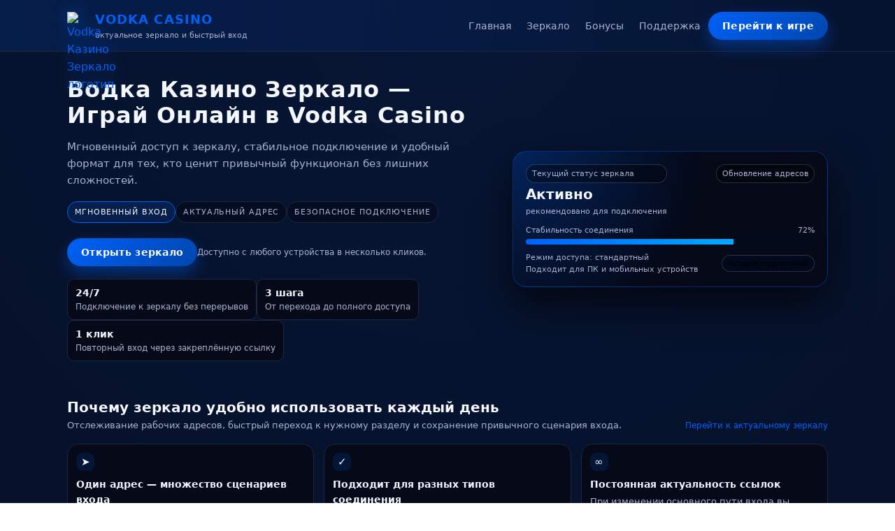

--- FILE ---
content_type: text/html; charset=UTF-8
request_url: https://xn----7sb3aigaddgpvm6i.xn--p1ai/index.php/218.html
body_size: 12045
content:
<!DOCTYPE html>
<html lang="ru">
<head>
    <meta charset="UTF-8">
    <title>Водка Казино Зеркало — Официальный Сайт Vodka Casino | Вход и Бонусы</title>
    <meta name="description" content="Актуальное зеркало Водка Казино. Получите бездепозитный бонус в Vodka Casino и начните играть в лучшие автоматы онлайн. Быстрая регистрация, вход, промокоды и официальный сайт.">
    <meta name="keywords" content="водка казино, vodka casino, казино водка, vodka bet, водка казино зеркало, vodka casino зеркало, водка казино официальный сайт, vodka casino официальный, водка казино бонус, vodka casino бездепозитный бонус, vodka casino промокод, водка казино регистрация, vodka казино">
    <meta name="viewport" content="width=device-width, initial-scale=1.0">
    <link rel="alternate" hreflang="x-default" href="https://xn----7sb3aigaddgpvm6i.xn--p1ai">
    <link rel="alternate" href="https://zerkalo.xn----7sb3aigaddgpvm6i.xn--p1ai" hreflang="ru">
    <link rel="canonical" href="https://zerkalo.xn----7sb3aigaddgpvm6i.xn--p1ai">
    <!-- Schema.org JSON-LD -->
    <script type="application/ld+json">
    {
      "@context": "https://schema.org",
      "@type": "WebSite",
      "name": "Vodka Казино Зеркало",
      "url": "/",
      "potentialAction": {
        "@type": "SearchAction",
        "target": "/search?q={search_term_string}",
        "query-input": "required name=search_term_string"
      },
      "sameAs": [
        "/",
        "/bonus",
        "/rules",
        "/contacts",
        "/support"
      ]
    }
    </script>

    <style>
        :root {
            --primary:#0061f7;
            --primary-dark:#0046ad;
            --bg:#050816;
            --bg-alt:#0b1020;
            --text:#f5f7ff;
            --muted:#a9b3d0;
            --border:#1e2740;
            --accent-soft:rgba(0,97,247,0.14);
        }

        * {
            box-sizing:border-box;
            margin:0;
            padding:0;
        }

        body {
            font-family: system-ui, -apple-system, BlinkMacSystemFont, "Segoe UI", sans-serif;
            background: radial-gradient(circle at top, #071635, #030712 55%);
            color:var(--text);
            line-height:1.6;
        }

        a {
            color:var(--primary);
            text-decoration:none;
        }
        a:hover {
            text-decoration:underline;
        }

        .page-wrap {
            min-height:100vh;
            display:flex;
            flex-direction:column;
        }

        .container {
            width:100%;
            max-width:1120px;
            margin:0 auto;
            padding:0 16px;
        }

        header {
            border-bottom:1px solid var(--border);
            background:linear-gradient(to right, rgba(0,97,247,0.14), transparent);
            position:sticky;
            top:0;
            z-index:20;
            backdrop-filter:blur(18px);
        }

        .header-inner {
            display:flex;
            align-items:center;
            justify-content:space-between;
            padding:14px 0;
            gap:16px;
        }

        .logo-box {
            display:flex;
            align-items:center;
            gap:10px;
        }
        .logo-box img {
            width:40px;
            height:40px;
            object-fit:contain;
            filter:drop-shadow(0 0 10px rgba(0,97,247,0.5));
        }
        .logo-text {
            display:flex;
            flex-direction:column;
        }
        .logo-title {
            font-weight:700;
            letter-spacing:0.06em;
            font-size:18px;
            text-transform:uppercase;
        }
        .logo-sub {
            font-size:11px;
            color:var(--muted);
        }

        .header-cta {
            display:flex;
            align-items:center;
            gap:12px;
        }

        .nav-links {
            display:flex;
            align-items:center;
            gap:14px;
            font-size:14px;
        }
        .nav-links a {
            color:var(--muted);
            padding:6px 10px;
            border-radius:999px;
            border:1px solid transparent;
            transition:0.18s ease;
            text-decoration:none;
        }
        .nav-links a:hover {
            color:var(--text);
            border-color:var(--primary);
            background:var(--accent-soft);
        }

        .btn {
            display:inline-flex;
            align-items:center;
            justify-content:center;
            padding:9px 20px;
            border-radius:999px;
            border:none;
            cursor:pointer;
            font-weight:600;
            letter-spacing:.02em;
            font-size:14px;
            transition:0.18s ease;
            text-decoration:none;
        }

        .btn-primary {
            background:linear-gradient(135deg, var(--primary), var(--primary-dark));
            color:#fff;
            box-shadow:0 10px 22px rgba(0,97,247,0.4);
        }
        .btn-primary:hover {
            box-shadow:0 6px 16px rgba(0,97,247,0.55);
            transform:translateY(-1px);
            text-decoration:none;
        }

        main {
            flex:1;
        }

        .hero {
            padding:36px 0 32px;
        }
        .hero-grid {
            display:grid;
            grid-template-columns:1.35fr 1fr;
            gap:28px;
            align-items:center;
        }

        h1 {
            font-size:32px;
            line-height:1.16;
            margin-bottom:14px;
            letter-spacing:0.03em;
        }

        .hero-sub {
            font-size:15px;
            color:var(--muted);
            margin-bottom:18px;
        }

        .hero-badges {
            display:flex;
            flex-wrap:wrap;
            gap:10px;
            margin-bottom:22px;
        }

        .badge {
            font-size:11px;
            padding:6px 10px;
            border-radius:999px;
            border:1px solid var(--border);
            background:rgba(5,12,32,0.9);
            text-transform:uppercase;
            letter-spacing:0.08em;
            color:var(--muted);
        }

        .badge-strong {
            border-color:var(--primary);
            color:var(--text);
            background:var(--accent-soft);
        }

        .hero-actions {
            display:flex;
            flex-wrap:wrap;
            gap:10px;
            align-items:center;
            margin-bottom:18px;
        }
        .hero-note {
            font-size:12px;
            color:var(--muted);
        }

        .hero-stats {
            display:flex;
            flex-wrap:wrap;
            gap:14px;
            font-size:12px;
            color:var(--muted);
        }
        .hero-stats-item {
            padding:8px 11px;
            border-radius:10px;
            background:#050918;
            border:1px solid var(--border);
        }
        .hero-stats-item strong {
            display:block;
            color:var(--text);
            font-size:14px;
        }

        .hero-card {
            position:relative;
            padding:18px 18px 16px;
            border-radius:20px;
            border:1px solid rgba(0,97,247,0.38);
            background:radial-gradient(circle at top left, rgba(0,97,247,0.3), transparent 55%), #050918;
            box-shadow:0 24px 60px rgba(0,0,0,0.7);
            overflow:hidden;
        }
        .hero-card::before {
            content:"";
            position:absolute;
            inset:-40%;
            background:radial-gradient(circle at 0 0, rgba(0,97,247,0.3), transparent 60%);
            opacity:0.7;
            mix-blend-mode:screen;
        }
        .hero-card-inner {
            position:relative;
            z-index:1;
        }
        .hero-card-header {
            display:flex;
            justify-content:space-between;
            align-items:flex-start;
            margin-bottom:10px;
        }
        .hero-chip {
            font-size:11px;
            padding:4px 8px;
            border-radius:999px;
            border:1px solid rgba(255,255,255,0.16);
            background:rgba(0,0,0,0.35);
            color:var(--muted);
        }
        .hero-limit {
            font-size:20px;
            font-weight:700;
        }
        .hero-limit span {
            display:block;
            font-size:11px;
            color:var(--muted);
            font-weight:400;
        }
        .hero-progress-label {
            display:flex;
            justify-content:space-between;
            font-size:11px;
            color:var(--muted);
            margin-bottom:4px;
        }
        .hero-progress {
            width:100%;
            height:8px;
            border-radius:999px;
            background:rgba(4,10,30,0.9);
            overflow:hidden;
            margin-bottom:10px;
        }
        .hero-progress-bar {
            height:100%;
            width:72%;
            background:linear-gradient(90deg, var(--primary), #0af);
        }
        .hero-card-footer {
            display:flex;
            justify-content:space-between;
            align-items:center;
            font-size:11px;
            color:var(--muted);
        }
        .hero-mini-btn {
            font-size:11px;
            padding:5px 9px;
            border-radius:999px;
            border:1px solid rgba(255,255,255,0.16);
            background:rgba(3,10,30,0.9);
        }

        /* Advantages */
        .section {
            padding:18px 0 12px;
        }
        .section-header {
            display:flex;
            justify-content:space-between;
            align-items:flex-end;
            gap:16px;
            margin-bottom:16px;
        }
        .section-title {
            font-size:20px;
        }
        .section-sub {
            font-size:13px;
            color:var(--muted);
        }
        .section-link {
            font-size:12px;
            color:var(--primary);
            text-decoration:none;
        }

        .adv-grid {
            display:grid;
            grid-template-columns:repeat(3, minmax(0,1fr));
            gap:14px;
        }
        .adv-card {
            border-radius:16px;
            padding:12px 12px 13px;
            background:#050918;
            border:1px solid var(--border);
            transition:0.16s ease;
            position:relative;
            overflow:hidden;
        }
        .adv-card::after {
            content:"";
            position:absolute;
            inset:0;
            pointer-events:none;
            background:radial-gradient(circle at top left, rgba(0,97,247,0.2), transparent 55%);
            opacity:0;
            transition:0.18s ease;
        }
        .adv-card:hover {
            border-color:rgba(0,97,247,0.65);
            transform:translateY(-1px);
        }
        .adv-card:hover::after {
            opacity:1;
        }
        .adv-icon {
            width:26px;
            height:26px;
            border-radius:9px;
            background:var(--accent-soft);
            display:flex;
            align-items:center;
            justify-content:center;
            font-size:15px;
            margin-bottom:8px;
        }
        .adv-title {
            font-size:14px;
            font-weight:600;
            margin-bottom:4px;
        }
        .adv-text {
            font-size:13px;
            color:var(--muted);
        }

        /* Content block */
        .content-section {
            padding:16px 0 8px;
        }

        .content {
            border-radius:18px;
            padding:16px 16px 20px;
            border:1px solid var(--border);
            background:linear-gradient(145deg, rgba(0,97,247,0.12), rgba(5,10,30,0.96));
            font-size:14px;
            color:var(--text);
        }

        .content h2 {
            font-size:18px;
            margin:12px 0 8px;
        }
        .content p {
            margin:6px 0;
            color:var(--muted);
        }
        .content ul {
            margin:6px 0 6px 18px;
            color:var(--muted);
        }

        /* Tables inside content */
        .content table {
            width:100%;
            overflow:scroll;
            display:block;
            scrollbar-width:none;
            border-collapse:collapse;
            margin:10px 0;
            border-radius:10px;
            border:1px solid var(--border);
            background:#050918;
        }
        .content table::-webkit-scrollbar {
            display:none;
        }
        .content th,
        .content td {
            padding:8px 10px;
            font-size:13px;
            text-align:left;
            border-bottom:1px solid rgba(255,255,255,0.06);
            white-space:nowrap;
        }
        .content th {
            font-weight:600;
            color:var(--text);
            background:rgba(0,0,0,0.3);
        }
        .content tr:last-child td {
            border-bottom:none;
        }

        /* Steps */
        .steps-section {
            padding:16px 0 8px;
        }
        .steps-grid {
            display:grid;
            grid-template-columns:repeat(3, minmax(0,1fr));
            gap:14px;
        }
        .step-card {
            border-radius:16px;
            padding:12px;
            background:#050918;
            border:1px dashed rgba(0,97,247,0.5);
        }
        .step-num {
            font-size:11px;
            text-transform:uppercase;
            letter-spacing:0.12em;
            margin-bottom:6px;
            color:var(--muted);
        }
        .step-title {
            font-size:14px;
            font-weight:600;
            margin-bottom:4px;
        }
        .step-text {
            font-size:13px;
            color:var(--muted);
        }

        /* Reviews */
        .reviews-section {
            padding:18px 0 10px;
        }
        .reviews-wrap {
            border-radius:18px;
            border:1px solid var(--border);
            background:#050918;
            padding:14px 14px 16px;
        }
        .reviews-header {
            display:flex;
            justify-content:space-between;
            align-items:center;
            margin-bottom:10px;
        }
        .reviews-header h2 {
            font-size:18px;
        }
        .reviews-meta {
            font-size:12px;
            color:var(--muted);
        }
        .thread {
            display:flex;
            flex-direction:column;
            gap:10px;
        }
        .comment {
            display:flex;
            gap:10px;
        }
        .comment-avatar {
            width:32px;
            height:32px;
            border-radius:50%;
            background:var(--accent-soft);
            flex-shrink:0;
        }
        .comment-body {
            flex:1;
            padding:8px 10px;
            border-radius:12px;
            background:rgba(4,9,25,0.95);
            border:1px solid rgba(255,255,255,0.05);
        }
        .comment-header {
            display:flex;
            justify-content:space-between;
            align-items:center;
            margin-bottom:2px;
        }
        .comment-user {
            font-size:13px;
            font-weight:600;
        }
        .comment-date {
            font-size:11px;
            color:var(--muted);
        }
        .comment-text {
            font-size:13px;
            color:var(--text);
        }
        .comment-actions {
            display:flex;
            align-items:center;
            gap:10px;
            margin-top:6px;
            font-size:11px;
            color:var(--muted);
        }
        .comment-reply {
            cursor:pointer;
        }
        .comment-reply:hover {
            color:var(--primary);
        }
        .comment-level-1 {
            margin-left:34px;
        }
        .comment-level-2 {
            margin-left:68px;
        }

        /* Feedback form */
        .feedback-section {
            padding:18px 0 16px;
        }
        .feedback-box {
            border-radius:18px;
            border:1px solid var(--border);
            background:#050918;
            padding:16px 16px 18px;
        }
        .feedback-box h2 {
            font-size:18px;
            margin-bottom:4px;
        }
        .feedback-box p {
            font-size:13px;
            color:var(--muted);
            margin-bottom:12px;
        }
        .feedback-form {
            display:grid;
            grid-template-columns:1fr 1fr;
            gap:10px 12px;
        }
        .feedback-form .field-full {
            grid-column:1 / -1;
        }
        .field-label {
            font-size:12px;
            margin-bottom:4px;
            color:var(--muted);
        }
        .field-control {
            width:100%;
            padding:8px 10px;
            border-radius:10px;
            border:1px solid var(--border);
            background:#020617;
            color:var(--text);
            font-size:14px;
        }
        .field-control:focus {
            outline:none;
            border-color:var(--primary);
            box-shadow:0 0 0 1px rgba(0,97,247,0.4);
        }
        textarea.field-control {
            resize:vertical;
            min-height:80px;
        }
        .feedback-actions {
            grid-column:1 / -1;
            display:flex;
            justify-content:flex-end;
            margin-top:4px;
        }

        footer {
            border-top:1px solid var(--border);
            padding:14px 0 18px;
            font-size:12px;
            color:var(--muted);
            background:#030712;
            margin-top:auto;
        }
        .footer-top {
            display:flex;
            justify-content:space-between;
            align-items:center;
            gap:10px;
            margin-bottom:6px;
        }
        .footer-links {
            display:flex;
            flex-wrap:wrap;
            gap:10px;
        }
        .footer-links a {
            color:var(--muted);
            text-decoration:none;
        }
        .footer-links a:hover {
            color:var(--primary);
            text-decoration:none;
        }
        .footer-copy {
            font-size:11px;
            color:var(--muted);
        }

        @media (max-width:960px) {
            .hero-grid {
                grid-template-columns:1.1fr 0.9fr;
            }
            h1 {
                font-size:26px;
            }
            .adv-grid,
            .steps-grid {
                grid-template-columns:repeat(2, minmax(0,1fr));
            }
        }

        @media (max-width:720px) {
            header {
                position:static;
            }
            .header-inner {
                flex-wrap:wrap;
            }
            .nav-links {
                display:none;
            }
            .hero {
                padding-top:22px;
            }
            .hero-grid {
                grid-template-columns:1fr;
            }
            .hero-card {
                order:-1;
            }
            .section-header {
                flex-direction:column;
                align-items:flex-start;
            }
            .adv-grid,
            .steps-grid {
                grid-template-columns:1fr;
            }
            .feedback-form {
                grid-template-columns:1fr;
            }
        }
    </style>
</head>
<body>
<div class="page-wrap">
    <header>
        <div class="container">
            <div class="header-inner">
                <a href="/play" rel="nofollow noopener noreferrer" class="logo-box">
                    <img src="img/logo.png" alt="Vodka Казино Зеркало логотип">
                    <div class="logo-text">
                        <span class="logo-title">Vodka Casino</span>
                        <span class="logo-sub">актуальное зеркало и быстрый вход</span>
                    </div>
                </a>
                <div class="header-cta">
                    <nav class="nav-links">
                        <a href="/play" rel="nofollow noopener noreferrer">Главная</a>
                        <a href="/play" rel="nofollow noopener noreferrer">Зеркало</a>
                        <a href="/play" rel="nofollow noopener noreferrer">Бонусы</a>
                        <a href="/play" rel="nofollow noopener noreferrer">Поддержка</a>
                    </nav>
                    <a href="/play" rel="nofollow noopener noreferrer" class="btn btn-primary">Перейти к игре</a>
                </div>
            </div>
        </div>
    </header>

    <main>
        <!-- Hero -->
        <section class="hero">
            <div class="container">
                <div class="hero-grid">
                    <div>
                        <h1>Водка Казино Зеркало — Играй Онлайн в Vodka Casino</h1>
                        <p class="hero-sub">
                            Мгновенный доступ к зеркалу, стабильное подключение и удобный формат для тех, кто ценит привычный функционал без лишних сложностей.
                        </p>

                        <div class="hero-badges">
                            <span class="badge badge-strong">Мгновенный вход</span>
                            <span class="badge">Актуальный адрес</span>
                            <span class="badge">Безопасное подключение</span>
                        </div>

                        <div class="hero-actions">
                            <a href="/play" rel="nofollow noopener noreferrer" class="btn btn-primary">Открыть зеркало</a>
                            <span class="hero-note">Доступно с любого устройства в несколько кликов.</span>
                        </div>

                        <div class="hero-stats">
                            <div class="hero-stats-item">
                                <strong>24/7</strong>
                                Подключение к зеркалу без перерывов
                            </div>
                            <div class="hero-stats-item">
                                <strong>3 шага</strong>
                                От перехода до полного доступа
                            </div>
                            <div class="hero-stats-item">
                                <strong>1 клик</strong>
                                Повторный вход через закреплённую ссылку
                            </div>
                        </div>
                    </div>

                    <div class="hero-card">
                        <div class="hero-card-inner">
                            <div class="hero-card-header">
                                <div>
                                    <div class="hero-chip">Текущий статус зеркала</div>
                                    <div class="hero-limit">
                                        Активно
                                        <span>рекомендовано для подключения</span>
                                    </div>
                                </div>
                                <div class="hero-chip">Обновление адресов</div>
                            </div>

                            <div class="hero-progress-label">
                                <span>Стабильность соединения</span>
                                <span>72%</span>
                            </div>
                            <div class="hero-progress">
                                <div class="hero-progress-bar"></div>
                            </div>

                            <div class="hero-card-footer">
                                <div>
                                    <div>Режим доступа: стандартный</div>
                                    <div>Подходит для ПК и мобильных устройств</div>
                                </div>
                                <button type="button" class="hero-mini-btn">История подключений</button>
                            </div>
                        </div>
                    </div>
                </div>
            </div>
        </section>

        <!-- Advantages -->
        <section class="section">
            <div class="container">
                <div class="section-header">
                    <div>
                        <h2 class="section-title">Почему зеркало удобно использовать каждый день</h2>
                        <p class="section-sub">
                            Отслеживание рабочих адресов, быстрый переход к нужному разделу и сохранение привычного сценария входа.
                        </p>
                    </div>
                    <a href="/play" rel="nofollow noopener noreferrer" class="section-link">Перейти к актуальному зеркалу</a>
                </div>

                <div class="adv-grid">
                    <article class="adv-card">
                        <div class="adv-icon">➤</div>
                        <h3 class="adv-title">Один адрес — множество сценариев входа</h3>
                        <p class="adv-text">
                            Используйте одно зеркало для стандартного входа, закрепляйте ссылку в закладках и возвращайтесь к нему без дополнительных поисков.
                        </p>
                    </article>

                    <article class="adv-card">
                        <div class="adv-icon">✓</div>
                        <h3 class="adv-title">Подходит для разных типов соединения</h3>
                        <p class="adv-text">
                            Зеркало корректно обрабатывает переходы как с домашней сети, так и через мобильных операторов, поддерживая стабильный доступ.
                        </p>
                    </article>

                    <article class="adv-card">
                        <div class="adv-icon">∞</div>
                        <h3 class="adv-title">Постоянная актуальность ссылок</h3>
                        <p class="adv-text">
                            При изменении основного пути входа вы продолжаете пользоваться привычным маршрутом, а переадресация на новый адрес происходит автоматически.
                        </p>
                    </article>

                    <article class="adv-card">
                        <div class="adv-icon">⚑</div>
                        <h3 class="adv-title">Удобство для частых посетителей</h3>
                        <p class="adv-text">
                            Запоминайте только одно направление для входа и используйте его каждый раз, не тратя время на поиск рабочих адресов или обновлений.
                        </p>
                    </article>

                    <article class="adv-card">
                        <div class="adv-icon">★</div>
                        <h3 class="adv-title">Комфортная работа на мобильных устройствах</h3>
                        <p class="adv-text">
                            Интерфейс страницы и переходы адаптированы под смартфоны и планшеты, поэтому точность нажатий и читаемость остаются на привычном уровне.
                        </p>
                    </article>

                    <article class="adv-card">
                        <div class="adv-icon">☰</div>
                        <h3 class="adv-title">Единый вход в основные разделы</h3>
                        <p class="adv-text">
                            Независимо от того, какой раздел вам нужен, вы начинаете путь с одной и той же точки доступа, что упрощает ориентацию и ускоряет действия.
                        </p>
                    </article>
                </div>
            </div>
        </section>

        <!-- Content section with REQUIRED .content -->
        <section class="content-section">
            <div class="container">
                <div class="content">
                    <h2>Vodka Casino — твой гид в мир азарта и выигрышей</h2>
<p>Онлайн-казино Vodka Casino стремительно набирает популярность среди азартных игроков. Не просто так — ведь здесь сочетается продуманный интерфейс, шикарный выбор автоматов, щедрые бонусы и безупречный уровень сервиса. В этой статье мы подробно расскажем, что из себя представляет водка казино, как попасть на официальный сайт, как найти рабочее зеркало, зарегистрироваться, получить промокоды, бонусы и начать играть уже сегодня.</p>

<h2>Что такое Vodka Casino: особенности и преимущества</h2>
<p>Vodka Casino — это онлайн-казино нового поколения, ориентированное на игроков из стран СНГ. Заведение предлагает обширную коллекцию игровых автоматов, live-игры с живыми дилерами, разнообразные бонусные программы и быструю регистрацию. Здесь каждый игрок может почувствовать вкус настоящего азарта.</p>

<h3>Vodka Casino официальный сайт: как выглядит и что предлагает</h3>
<p>Vodka Casino официальный сайт выполнен в стильной темной цветовой гамме с акцентами на яркие баннеры и кнопки. Навигация понятна и интуитивна, а загрузка страниц происходит моментально. На сайте представлены следующие разделы:</p>
<ul>
  <li>Игровые автоматы</li>
  <li>Live-казино</li>
  <li>Бонусы и акции</li>
  <li>Регистрация и вход</li>
  <li>Скачивание клиента</li>
</ul>

<h3>Vodka Casino зеркало: зачем нужно и как найти рабочее</h3>
<p>Vodka Casino зеркало — это альтернативный адрес сайта, который позволяет обойти блокировки. Зеркало предоставляет идентичный функционал, как и официальный сайт: вход в личный кабинет, регистрация, бонусы, игры, вывод средств.</p>

<h4>Vodka Casino зеркало рабочее: где искать и как использовать</h4>
<p>Рабочее зеркало казино Vodka обновляется регулярно. Оно используется, если доступ к vodkacasino заблокирован на территории вашей страны. Используя зеркало, вы сохраняете все данные своего аккаунта и продолжаете игру без ограничений.</p>

<h3>Преимущества Vodka Casino:</h3>
<table>
  
    <tr>
      <th>Функция</th>
      <th>Описание</th>
    </tr>
  
  
    <tr>
      <td>Быстрая регистрация</td>
      <td>Процесс занимает не более 1 минуты</td>
    </tr>
    <tr>
      <td>Бонусы</td>
      <td>Бездепозитный бонус, фриспины, промокоды</td>
    </tr>
    <tr>
      <td>Игровые автоматы</td>
      <td>Более 3000 игр от мировых провайдеров</td>
    </tr>
    <tr>
      <td>Зеркала</td>
      <td>Всегда доступен рабочий альтернативный адрес</td>
    </tr>
  
</table>

<h2>Как пройти регистрацию в Vodka Casino</h2>
<p>Процесс регистрации максимально простой. Vodka casino регистрация доступна несколькими способами: по email, через телефон или через соцсети. После регистрации открывается доступ к полному функционалу сайта.</p>

<h3>Vodka casino вход: как зайти в личный кабинет</h3>
<p><img src="img/img-thPghmDZ.png" alt="Водка казино зеркало" style="width:100%"></p>

<p>Вход на сайт казино водка осуществляется через кнопку "Вход", расположенную в правом верхнем углу сайта. Введите свои данные и начните играть или получать бонусы уже сейчас.</p>

<h3>Vodka казино скачать: клиент на ПК и мобильные устройства</h3>
<p>Для удобства игроков доступна возможность vodka casino скачать на компьютер или смартфон. Приложение работает стабильно, быстро загружает игры и позволяет обойти блокировки без использования зеркала.</p>

<h2>Vodka Casino бонусы и промокоды</h2>
<p>Одна из главных причин, почему игроки выбирают именно водка бет казино — это обилие бонусов. Новичкам и активным пользователям предлагаются:</p>

<h3>Vodka casino бездепозитный бонус</h3>
<p>Каждый новый игрок может получить бездепозитный бонус при регистрации. Это отличная возможность начать играть в казино водка без вложений и попробовать автоматы в действии.</p>

<h3>Vodka casino промокод: как получить и активировать</h3>
<p>Промокоды — это специальные комбинации, которые открывают доступ к эксклюзивным бонусам. Вводите промокод в личном кабинете и получайте фриспины или бонусные средства.</p>

<h4>Сравнение бонусов в Vodka Casino</h4>
<table>
  
    <tr>
      <th>Тип бонуса</th>
      <th>Условия</th>
      <th>Максимальная сумма</th>
    </tr>
  
  
    <tr>
      <td>Бездепозитный</td>
      <td>При регистрации</td>
      <td>1000 RUB</td>
    </tr>
    <tr>
      <td>Депозитный</td>
      <td>Первый депозит</td>
      <td>150% + 100 FS</td>
    </tr>
    <tr>
      <td>Промокод</td>
      <td>По акции</td>
      <td>До 5000 RUB</td>
    </tr>
  
</table>

<h2>Игровой ассортимент: автоматы, live-игры и казино Vodka</h2>
<p>Водка казино предлагает игры от таких провайдеров, как NetEnt, Microgaming, Play’n GO, Pragmatic Play и др. Игровые автоматы классифицированы по категориям: популярные, новинки, слоты с джекпотом, live-казино. Кроме того, доступны карточные игры — покер, баккара, блэкджек.</p>

<h3>Казино Vodka автоматы: разнообразие и RTP</h3>
<p>Каждый слот в casino vodka отличается высоким процентом отдачи (RTP), яркой графикой и продуманной механикой. Среди популярных автоматов: Book of Dead, Starburst, Gonzo’s Quest и другие.</p>

<h3>Vodka casino играть: бесплатный и платный режим</h3>
<p>На vodka casino играть можно как на реальные деньги, так и в демо-режиме. Это отличная возможность протестировать автомат перед ставками.</p>

<h2>Vodka Bet: особенности платформы</h2>
<p>Vodka bet — это альтернативное ответвление основного казино, с уклоном в ставки на спорт и киберспорт. Однако здесь также доступны все функции игрового зала: автоматы, бонусы, промокоды и зеркало.</p>

<h3>Vodka bet casino зеркало: доступ всегда</h3>
<p>Рабочее зеркало vodka bet casino обеспечивает стабильный доступ даже при ограничениях. Оно полностью идентично основному сайту.</p>

<h2>Casino Vodka официальный сайт: стабильность и надёжность</h2>
<p>Casino Vodka официальный сайт — это гарантия безопасности и честной игры. Здесь используются технологии шифрования, сертифицированные слоты и быстрые выплаты. Игроки ценят его за удобство и прозрачность.</p>

<h3>Vodka casino сайт: как устроен и что в нем особенного</h3>
<p>Vodka casino сайт отличается минималистичным дизайном, акцентом на удобство пользователя и быстротой работы. Все элементы расположены логично, а игры запускаются в один клик.</p>

<h2>Vodka казино зеркало: как обойти блокировку</h2>
<p><img src="img/img-v6aRZbXP.png" alt="Водка казино зеркало" style="width:100%"></p>

<p>Если доступ к официальному сайту заблокирован, используйте vodka казино зеркало — это абсолютно легальный способ продолжить игру. Оно доступно по альтернативному URL и открывает доступ ко всем функциям: вход, игра, бонусы.</p>

<h3>Vodka casino зеркало рабочее: где найти актуальное</h3>
<p>Актуальное зеркало обновляется ежедневно. Его легко найти в Telegram-канале казино или через службу поддержки.</p>

<h2>Vodka казик — не просто казино, а стиль жизни</h2>
<p>Vodka казик — это не сленг, а обиходное название заведения, которое полюбилось тысячам. Это сообщество людей, которые любят азарт, ценят щедрые бонусы и предпочитают играть в лучших условиях.</p>

<h2>Заключение: стоит ли играть в Vodka Casino?</h2>
<p>Ответ однозначен — да. Vodka Casino предлагает всё, что может пожелать современный игрок: быстрый доступ, рабочее зеркало, продвинутый интерфейс, огромный выбор слотов, live-игры, бездепозитный бонус и регулярные промокоды. Будь это vodka bet casino, vodka casino официальный сайт или его зеркало — ты всегда получаешь максимум эмоций и шансов на выигрыш.</p>

<h3>Плюсы Vodka Казино:</h3>
<ul>
  <li>Быстрая регистрация и вход</li>
  <li>Регулярные рабочие зеркала</li>
  <li>Промокоды и акции</li>
  <li>Огромный выбор автоматов</li>
  <li>Возможность скачать клиент</li>
</ul>

<h3>Vodka Casino: частые вопросы</h3>
<table>
  
    <tr>
      <th>Вопрос</th>
      <th>Ответ</th>
    </tr>
  
  
    <tr>
      <td>Где найти рабочее зеркало Vodka Casino?</td>
      <td>В Telegram-канале или через службу поддержки</td>
    </tr>
    <tr>
      <td>Какие бонусы доступны новичкам?</td>
      <td>Бездепозитный бонус, депозитный бонус, фриспины</td>
    </tr>
    <tr>
      <td>Можно ли играть бесплатно?</td>
      <td>Да, в демо-режиме без регистрации</td>
    </tr>
    <tr>
      <td>Как получить промокод?</td>
      <td>Следить за акциями на сайте или в рассылке</td>
    </tr>
    <tr>
      <td>Есть ли мобильное приложение?</td>
      <td>Да, можно vodka casino скачать на Android и iOS</td>
    </tr>
  
</table>

<p>Теперь ты знаешь всё о Vodka Casino: как играть, где найти зеркало, как получить бонусы, зарегистрироваться и скачать клиент. Пора делать первый шаг в мир азарта — казино водка ждёт тебя!</p>

                </div>
            </div>
        </section>

        <!-- Steps -->
        <section class="steps-section">
            <div class="container">
                <div class="section-header">
                    <div>
                        <h2 class="section-title">Как пользоваться зеркалом Vodka казино</h2>
                        <p class="section-sub">
                            Простая последовательность действий, которую легко повторять каждый раз, когда требуется вход.
                        </p>
                    </div>
                </div>

                <div class="steps-grid">
                    <article class="step-card">
                        <div class="step-num">Шаг 1</div>
                        <h3 class="step-title">Откройте ссылку на зеркало</h3>
                        <p class="step-text">
                            Перейдите по сохранённой ссылке или заполните закладку в браузере, чтобы запускать доступ через одно и то же направление.
                        </p>
                    </article>

                    <article class="step-card">
                        <div class="step-num">Шаг 2</div>
                        <h3 class="step-title">Авторизуйтесь привычным способом</h3>
                        <p class="step-text">
                            Используйте свои данные для входа, а при необходимости включите сохранение авторизации, чтобы сократить время на последующие визиты.
                        </p>
                    </article>

                    <article class="step-card">
                        <div class="step-num">Шаг 3</div>
                        <h3 class="step-title">Перейдите к нужному разделу</h3>
                        <p class="step-text">
                            После успешного подключения продолжайте пользоваться знакомым интерфейсом, не замечая различий между основным и зеркальным доступом.
                        </p>
                    </article>
                </div>
            </div>
        </section>

        <!-- Reviews -->
        <section class="reviews-section">
            <div class="container">
                <div class="reviews-wrap">
                    <div class="reviews-header">
                        <h2>Отзывы пользователей о зеркале</h2>
                        <div class="reviews-meta">Формат общения в стиле форума</div>
                    </div>

                    <div class="thread">
                        <!-- Comment 1 -->
                        <div class="comment">
                            <div class="comment-avatar"></div>
                            <div class="comment-body">
                                <div class="comment-header">
                                    <span class="comment-user">Игорь</span>
                                    <span class="comment-date">12 марта, 21:47</span>
                                </div>
                                <div class="comment-text">
                                    Сохранённая ссылка на зеркало реально выручает. Захожу с разных устройств, и всё равно попадаю туда, куда нужно, без поиска рабочих адресов.
                                </div>
                                <div class="comment-actions">
                                    <span class="comment-reply">Ответить</span>
                                    <span>Нравится</span>
                                </div>
                            </div>
                        </div>

                        <!-- Reply to Comment 1 -->
                        <div class="comment comment-level-1">
                            <div class="comment-avatar"></div>
                            <div class="comment-body">
                                <div class="comment-header">
                                    <span class="comment-user">Максим</span>
                                    <span class="comment-date">13 марта, 09:12</span>
                                </div>
                                <div class="comment-text">
                                    Подтверждаю, главное один раз добавить в закладки и не искать каждый раз новый адрес. Для мобильного браузера это особенно удобно.
                                </div>
                                <div class="comment-actions">
                                    <span class="comment-reply">Ответить</span>
                                </div>
                            </div>
                        </div>

                        <!-- Reply level 2 -->
                        <div class="comment comment-level-2">
                            <div class="comment-avatar"></div>
                            <div class="comment-body">
                                <div class="comment-header">
                                    <span class="comment-user">Олег</span>
                                    <span class="comment-date">13 марта, 19:03</span>
                                </div>
                                <div class="comment-text">
                                    Я ещё ярлык на главный экран телефона вывел, теперь вход занимает буквально пару секунд, даже без поиска и лишних нажатий.
                                </div>
                                <div class="comment-actions">
                                    <span class="comment-reply">Ответить</span>
                                </div>
                            </div>
                        </div>

                        <!-- Comment 2 -->
                        <div class="comment">
                            <div class="comment-avatar"></div>
                            <div class="comment-body">
                                <div class="comment-header">
                                    <span class="comment-user">Антон</span>
                                    <span class="comment-date">18 апреля, 14:26</span>
                                </div>
                                <div class="comment-text">
                                    Понравилось, что при смене пути входа ничего не приходится менять вручную. Переходишь по старой ссылке, а система сама отправляет на актуальное зеркало.
                                </div>
                                <div class="comment-actions">
                                    <span class="comment-reply">Ответить</span>
                                    <span>Обсудить</span>
                                </div>
                            </div>
                        </div>

                        <!-- Reply to Comment 2 -->
                        <div class="comment comment-level-1">
                            <div class="comment-avatar"></div>
                            <div class="comment-body">
                                <div class="comment-header">
                                    <span class="comment-user">Дмитрий</span>
                                    <span class="comment-date">19 апреля, 08:51</span>
                                </div>
                                <div class="comment-text">
                                    Такое решение избавляет от постоянных проверок. Держу одну рабочую ссылку и захожу с неё независимо от того, где нахожусь.
                                </div>
                                <div class="comment-actions">
                                    <span class="comment-reply">Ответить</span>
                                </div>
                            </div>
                        </div>

                        <!-- Comment 3 -->
                        <div class="comment">
                            <div class="comment-avatar"></div>
                            <div class="comment-body">
                                <div class="comment-header">
                                    <span class="comment-user">Алексей</span>
                                    <span class="comment-date">27 мая, 23:10</span>
                                </div>
                                <div class="comment-text">
                                    На ноутбуке и телефоне зеркало открывается одинаково быстро. Даже когда сеть перегружена, переход не обрывается и страница подгружается без сбоев.
                                </div>
                                <div class="comment-actions">
                                    <span class="comment-reply">Ответить</span>
                                </div>
                            </div>
                        </div>
                    </div>
                </div>
            </div>
        </section>

        <!-- Feedback -->
        <section class="feedback-section">
            <div class="container">
                <div class="feedback-box">
                    <h2>Форма обратной связи</h2>
                    <p>Напишите, как вы используете зеркало Vodka казино и какие функции хотели бы видеть дополнительно.</p>
                    <form class="feedback-form">
                        <div>
                            <label class="field-label" for="name">Имя</label>
                            <input id="name" type="text" class="field-control" placeholder="Ваше имя">
                        </div>
                        <div>
                            <label class="field-label" for="email">E-mail</label>
                            <input id="email" type="email" class="field-control" placeholder="Ваш e-mail">
                        </div>
                        <div class="field-full">
                            <label class="field-label" for="message">Сообщение</label>
                            <textarea id="message" class="field-control" placeholder="Ваш отзыв или вопрос"></textarea>
                        </div>
                        <div class="feedback-actions">
                            <button type="submit" class="btn btn-primary">Отправить сообщение</button>
                        </div>
                    </form>
                </div>
            </div>
        </section>
    </main>

    <footer>
        <div class="container">
            <div class="footer-top">
                <div class="footer-links">
                    <a href="/play" rel="nofollow noopener noreferrer">Актуальное зеркало</a>
                    <a href="/play" rel="nofollow noopener noreferrer">Правила проекта</a>
                    <a href="/play" rel="nofollow noopener noreferrer">Бонусные предложения</a>
                    <a href="/play" rel="nofollow noopener noreferrer">Контакты</a>
                </div>
            </div>
            <div class="footer-copy">
                Vodka Casino зеркало. Вся информация представлена в ознакомительных целях. Пользователь самостоятельно принимает решение о подключении.
            </div>
        </div>
    </footer>
</div>
<script defer src="https://static.cloudflareinsights.com/beacon.min.js/vcd15cbe7772f49c399c6a5babf22c1241717689176015" integrity="sha512-ZpsOmlRQV6y907TI0dKBHq9Md29nnaEIPlkf84rnaERnq6zvWvPUqr2ft8M1aS28oN72PdrCzSjY4U6VaAw1EQ==" data-cf-beacon='{"version":"2024.11.0","token":"9ddce9671c88473ead33412ed4581d83","r":1,"server_timing":{"name":{"cfCacheStatus":true,"cfEdge":true,"cfExtPri":true,"cfL4":true,"cfOrigin":true,"cfSpeedBrain":true},"location_startswith":null}}' crossorigin="anonymous"></script>
</body>
</html>